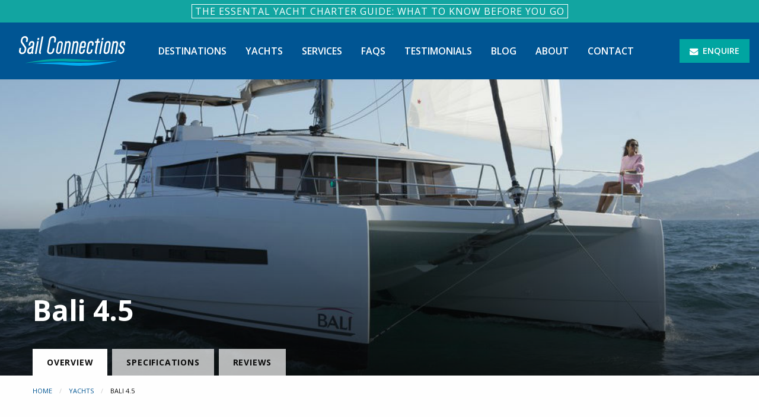

--- FILE ---
content_type: text/html; charset=utf-8
request_url: https://www.sailconnections.com/yacht/bali-45/
body_size: 9075
content:
<!doctype html>
<html class="no-js" lang="en" dir="ltr">

<head>
  <meta charset="utf-8">
  <meta http-equiv="x-ua-compatible" content="ie=edge">
  <meta name="viewport" content="width=device-width, initial-scale=1.0">
  <title>Bali 4.5, Bareboat  Catamarans Charter - Sail Connections</title>
  <meta name="description" content="The Bali 4.5 catamaran is the ideal charter boat for family and friends sailing together. The modern Bali design brings saloon space outdoors with seamless flow to the cockpit, has more deck space and spacious lounges.">
  <link rel="canonical" href="https://www.sailconnections.com/yacht/bali-45/">
  <link rel="stylesheet" href="/css/app.css?v=75">
  <link rel="stylesheet" href="/node_modules/flickity/dist/flickity.min.css" media="screen">
  <link rel="stylesheet" href="/node_modules/flickity-fullscreen/fullscreen.css" media="screen">
  <link href="https://fonts.googleapis.com/css?family=Open+Sans:300,400,700" rel="stylesheet">
  <!-- Google tag (gtag.js) -->
<script async src="https://www.googletagmanager.com/gtag/js?id=G-GTQWMC0R65"></script>
<script>
  window.dataLayer = window.dataLayer || [];
  function gtag(){dataLayer.push(arguments);}
  gtag('js', new Date());

  gtag('config', 'G-GTQWMC0R65');
</script>
  
  
  <meta property="og:title" content="Bali 4.5, Bareboat  Catamarans Charter" />
  <meta property="og:description" content="The Bali 4.5 catamaran is the ideal charter boat for family and friends sailing together. The modern Bali design brings saloon space outdoors with seamless flow to the cockpit, has more deck space and spacious lounges." />
  <meta property="og:image" content="https://www.sailconnections.com/uploads/yachts/thumb/bali-4-5-banner.jpg" />

  <!-- Hero images -->
  <style>
    .hero {
      background-image: url(/uploads/yachts/thumb/bali-4-5-cat.jpg);
    }
    @media screen and (min-width: 640px) { /* was 480 */
      .hero { background-image: url(/uploads/yachts/thumb3/bali-4-5-banner.jpg); }
    }
    @media screen and (min-width: 960px) { /* was 768 */
      .hero { background-image: url(/uploads/yachts/thumb2/bali-4-5-banner.jpg); }
    }
    @media screen and (min-width: 1400px) { /* was 1200 */
      .hero { background-image: url(/uploads/yachts/thumb/bali-4-5-banner.jpg); }
    }
    .section-feature-guide  {
      background-image: url(/uploads/settings/thumb/free-charter-guide.jpg);
    }
  </style>
</head>

<body>

  <style>
    .geobanner { 
      padding: 7px; 
      background-color: #12a5a1;
      color: #fff;
      text-transform: uppercase;
      letter-spacing: 1px;
      text-align: center;
    }
    .geobanner a { color: #fff; }
    .geobutton:hover { 
      filter: brightness(0.8); /* Darken the color */
      color: #fff;
    }
    .geobutton { 
      padding: 0 5px; 
      margin: 0 10px;
      color: #fff;
      background-color: inherit;
      border: 1px solid #fff;
      white-space: nowrap;
    }
    .geobanner-desktop { 
      display: none; 
    }

@media only screen and (min-width: 48em) {
  /* destop styles */
  .geobanner-mobile { display: none; }
  .geobanner-desktop { 
    display: block; 
  }
}

  </style>
  <div class="geobanner geobanner-mobile"  style="background-color: #12a5a1" >
    
        
          <a class="geobutton geobutton-mobile" href="https://www.sailconnections.com/services/free-charter-guide/">The Essental Yacht Charter Guide</a>
      </div>
  <div class="geobanner geobanner-desktop" style="background-color: #12a5a1" >
    
        
          <a class="geobutton geobutton-desktop" href="https://www.sailconnections.com/services/free-charter-guide/">The Essental Yacht Charter Guide: What to Know Before You Go</a>
      </div>
<!-- Off-canvas Menu -->
<div class="off-canvas sc-off-canvas position-right" id="offCanvas" data-off-canvas>

  <!-- Close toggle -->
  <span role="button" class="close-button" href="#" aria-label="Close menu" data-close>
    <i class="sc-icon-menu" aria-hidden="true"></i>
  </span>

  <!-- Mobile Menu -->
  <ul class="vertical menu accordion-menu" data-accordion-menu>
    <li aria-hidden="true"><hr></li>
    <li><a href="/">Home</a></li>

            
  <li>            <a href="/destinations/">Destinations</a>
                    
    <ul class="menu vertical nested">
      <li>            <a href="/destinations/mediterranean/">Mediterranean</a>
    </li>                
      <li>            <a href="/destinations/south-pacific/">South Pacific &amp; Oceania</a>
    </li>                
      <li>            <a href="/destinations/caribbean/">Caribbean</a>
    </li>                
      <li>            <a href="/destinations/se-asia/">South-East Asia</a>
    </li>                
      <li>            <a href="/destinations/americas/">Americas</a>
    </li>                
      <li>            <a href="/destinations/indian-ocean/">Indian Ocean</a>
    </li>                
      <li>            <a href="/destinations/northern-europe/">Northern Europe</a>
    </li>
    </ul>
  </li>                
  <li>            <a href="/yachts.php">Yachts</a>
                    
    <ul class="menu vertical nested">
      <li>            <a href="/yachts.php?yacht_type=1&charter_type=1">Bareboat Monohulls</a>
    </li>                
      <li>            <a href="/yachts.php?yacht_type=3&charter_type=1">Bareboat Motor Yachts</a>
    </li>                
      <li>            <a href="/yachts.php?yacht_type=2&charter_type=1">Bareboat Catamarans</a>
    </li>                
      <li>            <a href="/yachts.php?charter_type=2">Crewed Yachts</a>
    </li>                
      <li>            <a href="/yachts.php?yacht_type=4">Gulets</a>
    </li>
    </ul>
  </li>                
  <li>            <a href="/services/">Services</a>
                    
    <ul class="menu vertical nested">
      <li>            <a href="/services/">How our services work</a>
    </li>                
      <li>            <a href="/services/multi-database-boat-searching/">Multi-Database Searching</a>
    </li>                
      <li>            <a href="/services/yacht-charter-price-guide/">Boat Charter Price Guidelines</a>
    </li>                
      <li>            <a href="/services/free-charter-guide/">Free Charter Guide</a>
    </li>                        
  <li>            <a href="/faqs/">FAQs</a>
                                            
  <li>            <a href="/about-us/client-charter-reviews/">Testimonials</a>
    </li>                
  <li>            <a href="/blog/">Blog</a>
    </li>                
  <li>            <a href="/about/">About</a>
    </li>                
  <li>            <a href="/contact/">Contact</a>
    </li>                         

    <li aria-hidden="true"><hr></li>
    <li class="oc-menu-social">
                            </li>
  </ul>

</div>

<!-- Off-canvas Content -->
<div class="off-canvas-content" data-off-canvas-content>

<header class="sc-header">
  <div class="top-bar">
    <div class="top-bar-left">
      <ul class="dropdown menu" data-dropdown-menu>
        <li class="menu-text">
          <a href="/"><img class="logo" src="/img/sc-logo.svg" alt="Sail Connections"></a>
        </li>

<li class="is-dropdown-submenu-parent opens-left show-for-large"><a href="/destinations/">Destinations</a><ul class="menu vertical is-dropdown-submenu first-sub" data-submenu><li><a href="/destinations/mediterranean/">Mediterranean</a></li><li><a href="/destinations/south-pacific/">South Pacific &amp; Oceania</a></li><li><a href="/destinations/caribbean/">Caribbean</a></li><li><a href="/destinations/se-asia/">South-East Asia</a></li><li><a href="/destinations/americas/">Americas</a></li><li><a href="/destinations/indian-ocean/">Indian Ocean</a></li><li><a href="/destinations/northern-europe/">Northern Europe</a></li></ul></li><li class="is-dropdown-submenu-parent opens-left show-for-large"><a href="/yachts.php">Yachts</a><ul class="menu vertical is-dropdown-submenu first-sub" data-submenu><li><a href="/yachts.php?yacht_type=1&charter_type=1">Bareboat Monohulls</a></li><li><a href="/yachts.php?yacht_type=3&charter_type=1">Bareboat Motor Yachts</a></li><li><a href="/yachts.php?yacht_type=2&charter_type=1">Bareboat Catamarans</a></li><li><a href="/yachts.php?charter_type=2">Crewed Yachts</a></li><li><a href="/yachts.php?yacht_type=4">Gulets</a></li></ul></li><li class="is-dropdown-submenu-parent opens-left show-for-large"><a href="/services/">Services</a><ul class="menu vertical is-dropdown-submenu first-sub" data-submenu><li><a href="/services/">How our services work</a></li><li><a href="/services/multi-database-boat-searching/">Multi-Database Searching</a></li><li><a href="/services/yacht-charter-price-guide/">Boat Charter Price Guidelines</a></li><li><a href="/services/free-charter-guide/">Free Charter Guide</a></li></ul></li><li class="is-dropdown-submenu-parent opens-left show-for-large"><a href="/faqs/">FAQs</a><ul class="menu vertical is-dropdown-submenu first-sub" data-submenu></ul></li><li class="show-for-large"><a href="/about-us/client-charter-reviews/">Testimonials</a></li><li class="show-for-large"><a href="/blog/">Blog</a></li><li class="show-for-large"><a href="/about/">About</a></li><li class="show-for-large"><a href="/contact/">Contact</a></li>


      </ul>
    </div>
    <div class="top-bar-right">
      <ul class="menu">
        <li>
          <a class="button button-secondary-2 button-icon-left" href="#" data-open="exampleModal1">
            <i class="sc-icon-mail" aria-hidden="true"></i>
            <span class="button-text">Enquire</span>
          </a>
        </li>
        <li class="hide-for-large">
          <button type="button" class="button button-secondary-3 button-icon-left" data-toggle="offCanvas">
            <i class="sc-icon-menu" aria-hidden="true"></i>
            <span class="button-text">Menu</span>
          </button>
        </li>
      </ul>
    </div>
  </div>
</header>
<section class="hero">
  <div class="grid-container">
    <div class="grid-x">
      <div class="cell">
        <div class="content">
          <div class="hero-title-wrap">
            <h1 class="hero-title">Bali 4.5</h1>
          </div>
        </div>
      </div>
    </div>
  </div>
</section>

<div class="grid-container">
  <div class="grid-x grid-padding-x">
    <div class="large-12 cell">

      <section class="section-page-tabs page-tabs padding-bottom-1">

        <ul class="tabs" data-active-collapse="true" data-allow-all-closed="true"data-responsive-accordion-tabs="tabs small-accordion medium-accordion large-tabs" id="page-tabs">
          <li class="tabs-title is-active"><a href="#panelAbout" aria-selected="true">Overview</a></li>
          <li class="tabs-title"><a href="#panelSpecifications">Specifications</a></li>
                              <li class="tabs-title"><a href="#paneReviews">Reviews</a></li>        </ul>

        <nav aria-label="You are here:" role="navigation" class="margin-top-1">
          <ul class="breadcrumbs">
            <li><a href="/">Home</a></li>
            <li><a href="/yachts.php">Yachts</a></li>
            <li>Bali 4.5</li>
          </ul>
        </nav>

        <div class="tabs-content" data-tabs-content="page-tabs">
          
          <div class="tabs-panel is-active" id="panelAbout">

            <h2 class="tabs-panel-title">Bali 4.5 - Bareboat  Catamarans</h2>

            <p class="text-lead">The ideal charter boat for family and friends sailing together. The modern Bali design brings saloon space outdoors with seamless flow to the cockpit, has more deck space and spacious lounges.</p>

                                                              
            <div class="content feature-box">
              <dl class="overview-list">
                                  <dt>Length:</dt>
                  <dd>13.6m, 45'</dd>
                                                  <dt>Charter Type:</dt>
                  <dd>Bareboat </dd>
                                                  <dt>Guests:</dt>
                  <dd>8 to 10</dd>
                                                  <dt>Cabins:</dt>
                  <dd>4 double, two bow singles</dd>
                              </dl>
            </div>

             
            <div class="sc-carousel carousel" data-flickity='{"fullscreen": true, "lazyLoad": 1, "pageDots": true, "cellAlign": "left", "wrapAround": true, "adaptiveHeight": true, "setGallerySize": false}'>
                            <div class="carousel-cell">
                <img 
                src="/uploads/yachts/thumb/spacious-bali-4-5.jpg" 
                data-flickity-lazyload="/uploads/yachts/thumb/spacious-bali-4-5.jpg"
                alt="Bali 4.5 Cockpit" /></div>
                            <div class="carousel-cell">
                <img 
                src="/uploads/yachts/thumb/bali-4-5-galley-_-deck.jpg" 
                data-flickity-lazyload="/uploads/yachts/thumb/bali-4-5-galley-_-deck.jpg"
                alt="Bali 4.5 Galley" /></div>
                            <div class="carousel-cell">
                <img 
                src="/uploads/yachts/thumb/bali-4-5-head.jpg" 
                data-flickity-lazyload="/uploads/yachts/thumb/bali-4-5-head.jpg"
                alt="Bali 4.5 Heads" /></div>
                            <div class="carousel-cell">
                <img 
                src="/uploads/yachts/thumb/bali-4-5-berths.jpg" 
                data-flickity-lazyload="/uploads/yachts/thumb/bali-4-5-berths.jpg"
                alt="Bali 4.5 Cabin" /></div>
                            <div class="carousel-cell">
                <img 
                src="/uploads/yachts/thumb/bali-4_002.jpg" 
                data-flickity-lazyload="/uploads/yachts/thumb/bali-4_002.jpg"
                alt="Bali 4.5 Dining" /></div>
                            <div class="carousel-cell">
                <img 
                src="/uploads/yachts/thumb/5163_screen_shot_2017-03-23_at_15_02_001.png" 
                data-flickity-lazyload="/uploads/yachts/thumb/5163_screen_shot_2017-03-23_at_15_02_001.png"
                alt="Bali 4.5 Cockpit" /></div>
                            <div class="carousel-cell">
                <img 
                src="/uploads/yachts/thumb/bali-4_003.jpg" 
                data-flickity-lazyload="/uploads/yachts/thumb/bali-4_003.jpg"
                alt="Bali 4.5 Foredeck" /></div>
                            <div class="carousel-cell">
                <img 
                src="/uploads/yachts/thumb/12685180735afe7113ec173-800x600_001.jpg" 
                data-flickity-lazyload="/uploads/yachts/thumb/12685180735afe7113ec173-800x600_001.jpg"
                alt="Bali 4.5 Helm" /></div>
                            <div class="carousel-cell">
                <img 
                src="/uploads/yachts/thumb/47972_001.jpg" 
                data-flickity-lazyload="/uploads/yachts/thumb/47972_001.jpg"
                alt="Bali 4.5" /></div>
                          </div>
            
            <p>The Bali 4.5 Open Space combines Catana's experience in performance with their understanding of a holiday crew's accommodation needs. The designers have listened to their market and identified all the features that make for a great charter, whether you plan to holiday full bareboat or with the support of a crew.</p>
<p>The living spaces on this catamaran are rightly described as vast, with appointments of the highest standard as sailors have come to expect from Catana. </p>
<p>The Bali 4.5's rig is  configured with smooth sailing in mind. The mast is placed well to the aft to reduce pitching, while a smaller main and self-tacking headsails make for easy sail handling.</p>

                          <p class="meta">
                <small>
                Date Added: May 9th, 2018 &nbsp; 
                Last Updated: Aug 25th, 2025                </small>
              </p>
            
            

                        <div class="grid-container">
            <div class="grid-x grid-padding-x small-margin-collapse">
            <div class="large-6 cell">
            
                        <h3>Charter Locations</h3>
            <ul>

                                                                    <li>Regions:
                                                                                                <a href="/destinations/caribbean/">
                          Caribbean                          </a>
                                                                                            ,                                                   <a href="/destinations/mediterranean/">
                          Mediterranean                          </a>
                                                                                            ,                                                   <a href="/destinations/south-pacific/french-polynesia/tuamotus/">
                          South Pacific/Oceania                          </a>
                                                                                            ,                                                   <a href="/destinations/americas/">
                          Americas                          </a>
                                                                                            ,                                                   <a href="/destinations/south-east-asia/">
                          South-East Asia                          </a>
                                                                                            ,                                                   <a href="/destinations/indian-ocean/">
                          Indian Ocean                          </a>
                                                                                      </li>
              
                                                                    <li>Destinations:
                      <a href="/destinations/caribbean/antigua-barbuda/">Antigua &amp; Barbuda</a>, <a href="/destinations/caribbean/bahamas/">Bahamas</a>, <a href="/destinations/caribbean/bvi/">British Virgin Islands</a>, <a href="/destinations/mediterranean/croatia/">Croatia</a>, <a href="/destinations/americas/florida-keys/">Florida Keys</a>, <a href="/destinations/south-pacific/tahiti/society-islands/">French Polynesia: The Society Islands</a>, <a href="/destinations/caribbean/guadaloupe/">Guadaloupe</a>, <a href="/destinations/mediterranean/italy/">Italy</a>, <a href="/destinations/americas/la-paz/">La Paz, Mexico</a>, <a href="/destinations/se-asia/langkawi-malaysia/">Langkawi</a>, <a href="/destinations/caribbean/martinique-stlucia-grenadines/">Martinique, St Lucia, &amp; The Grenadines</a>, <a href="/destinations/south-pacific/new-caledonia/">New Caledonia</a>, <a href="/destinations/se-asia/phuket-thailand/">Phuket &amp; Andaman Sea</a>, <a href="/destinations/indian-ocean/seychelles/">Seychelles</a>                  </li>
              
            </ul>
            
                        </div>
            <div class="large-6 cell">
            
                                        <div class="responsive-embed widescreen">
                <iframe width="560" height="315" src="https://www.youtube.com/embed/QLylO8SzIL4?rel=0&amp;modestbranding=1" frameborder="0" allowfullscreen></iframe>
              </div>
                          
                        </div></div></div>
            
          </div>

          <div class="tabs-panel" id="panelSpecifications">

            <h2 class="tabs-panel-title">Specifications</h2>

            <ul class="spec-list no-bullet">
              <li><span>Guests:</span> 8 to 10</li>              <li><span>Cabins:</span> 4 double, two bow singles</li>              <li><span>Berths:</span> 8 to 10</li>              <li><span>Heads:</span> 4</li>              <li><span>Showers:</span> 4</li>              <li><span>Length:</span> 13.6m, 45'</li>              <li><span>Beam:</span> 7.4m, 24'</li>              <li><span>Draft:</span> 1.2m, 4'</li>              <li><span>Engine(s):</span> 2 x 50 hp</li>              <li><span>Fuel Capacity:</span> 830l, 219g</li>              <li><span>Water Capacity:</span> 820l, 217g</li>            </ul>

            <p class="margin-bottom-2"><strong>Equipment Includes:</strong> Bimini/spray hood, electric windlass, hot &amp; cold water, transom shower, 12 volt electrics, dinghy and outboard, bed linen, VHF, CD/FM radio, wind, depth and speed instruments, GPS and chart plotter.  Additional equipment may vary. Ask us for equipment available on the boat in your preferred destination.</p>
                          <h3 class="text-center">Yacht Layout</h3>
                          <div class="text-center"><img src="/uploads/yachts/thumb2/sed32097bali-4-5-4-2-cab-rozi-v3.jpg" alt="Bali 4.5 - 4 Cabin layout" /></div>
            
                        <p class="margin-1 text-center"><p><strong>Specifications and accommodation layouts may vary. Ask us for the details of this boat in your preferred destination. Many boats have additional saloon berths not indicated above.</strong></p></p>            
            


          </div>

          
          
                    <div class="tabs-panel" id="paneReviews">
            <h2 class="tabs-panel-title text-center">Reviews</h2>
            <div class="grid-x grid-padding-y grid-margin-x">

                            
                            <blockquote class="large-6 cell">

                
                                  <div>
                    <strong>Rating:</strong> 

                                        <span class="stars" style="color:#f5c518;">★★★★★</span>                                    </div>
                
                Well, back home now, but what a fantastic trip we had! Two weeks is way better than one, plenty of time to relax and enjoy what the Cilento coast had to offer. We went as far as Isola di Dino, just south of Maratia. <br>
<br>
Everisto from Star Sail was most helpful in giving us the heads-up on the best spots to go, and even booked a restaurant at Marina di Camerota for us for my wife’s birthday!  In my opinion way better than the Amalfi coast, fewer people, and fewer tourists. There are many beautiful bays and grottos with clear, clear deep-blue water. <br>
<br>
The marinas tend to be pretty small, so not a lot of space, but at this time of year we could get in everywhere we wanted. (Marina) prices for the Cat ranged from E200 per night, to E125. Marina di Camerota has a free tourist wharf for 48hrs. <br>
<br>
There is a lot of national park along the coast, with marine reserves. You can’t anchor in them, but they provide mooring buoys for use. All in all a great trip, and one that I would recommend. <br>
<br>
 October 2024
                <cite>Nigel, New Zealand, Oct 11th, 2024</cite>

              </blockquote>
                            <blockquote class="large-6 cell">

                
                                  <div>
                    <strong>Rating:</strong> 

                                        <span class="stars" style="color:#f5c518;">★★★★☆</span>                                    </div>
                
                The boat was very good, in good condition, very clean and tidy and well equiped. Only one small problem, we had a lot of rain and the only table that would seat 8 was outside so having dinner inside meant that someone had to stand. <br>
<br>
Difficult to pick one place above the rest. We were a little disappointed at the Isle of Pines that the locals have the place sown up. But we enjoyed the whole trip. Navigation was not as difficult as i was led to believe. The water maker on the boat made a huge difference and because there were eight of us we had a party every night.
                <cite>Lionel, New Zealand, Aug 17th, 2019</cite>

              </blockquote>
                            <blockquote class="large-6 cell">

                
                                  <div>
                    <strong>Rating:</strong> 

                                        <span class="stars" style="color:#f5c518;">★★★★★</span>                                    </div>
                
                The southern lagoon of New Caledonia is absolutely beautiful. We didn&apos;t get to the Isle of Pines but the overnight anchorages in the lagoon made up for it. We also spent a couple of days in the Bay of Prony in some very pretty anchorages. The wind was constant from the SE which provided champagne sailing for us. We only caught one decent sized fish but we let it go.<br>

                <cite>Bruce, Australia, Nov 22nd, 2018</cite>

              </blockquote>
                            <blockquote class="large-6 cell">

                
                                  <div>
                    <strong>Rating:</strong> 

                                        <span class="stars" style="color:#f5c518;">★★★★★</span>                                    </div>
                
                &quot;The water in Bora Bora was amazing. We found the Bali 4.5  to be an excellent boat for cruising the lagoons around Bora Bora, Taha&apos;a and Raiatea.&quot; 
                <cite>Glenn, Australia, Nov 4th, 2018</cite>

              </blockquote>
                          </div>
          </div>
          
        </div>
        
      </section>
    
      <section class="section-cta-inline padding-bottom-3">
        <div class="grid-x content feature-box">
          <div class="medium-9 cell cell-center">
            <span>For a personal proposal structured to meet your needs, with advice on all aspects of your sailing charter ...</span>
          </div>
          <div class="medium-3 cell cell-center cell-buttons">
            <a href="#" class="button secondary" data-open="exampleModal1"><i class="sc-icon-mail" aria-hidden="true"></i> Get in Touch</a>
          </div>
        </div>
      </section>

    </div><!-- large-12 cell -->
  </div><!-- grid-x grid-padding-x -->
</div><!-- grid-container -->

<section class="section-feature section-bg-grey">
  <div class="grid-container">
    <div class="grid-x grid-padding-x">
      <div class="large-12 cell">

        <div class="content">
          <div class="content-cta text-center">
            <h3 class="content-cta-title">The Sail Connections Guarantee</h3>
            <p>One contact - every option - advice you can trust.</p>
          </div>
          <hr>
          <ul class="list-unstyled list-column list-column-2 list-column-features">
            <li>Matching any competitive offer like for like</li>
<li>Sourcing boats with discounts available</li>
<li>Personalising our proposal just for you</li>
<li>Qualifying the operator as well as the boat</li>
<li>Advising without bias based on 25+ years of experience</li>
<li>We do more than just book yachts!</li>          </ul>
          <hr>
          <div class="content-cta text-center">
            <p>We will match any like-for-like discount website offer on charter boat price, while maintaining our customary high level of service.</p>
            <a href="#" class="button button-icon-left secondary" data-open="exampleModal1"><i class="sc-icon-mail" aria-hidden="true"></i> Get in Touch</a>
          </div>
        </div>

      </div><!-- large-12 cell -->
    </div><!-- grid-x grid-padding-x -->
  </div><!-- grid-container -->
</section><section class="section-feature-guide section-feature section-feature-image section-inverse">
  <div class="grid-container">
    <div class="grid-x grid-padding-x">
      <div class="large-12 cell">

        <div class="content content-overlay text-center">
          <div class="content-cta">
            <h3 class="content-cta-title">The Essential Guide to Sailing Holiday Charters</h3>
            <p>The Sail Connections Essential Guide to Bareboat and Crewed Sailing Holiday Charters is packed full of useful tips for getting the most out of your next boat charter. And it is FREE to download.</p>
            <a href="/services/charter-guide/" class="button">Download Guide</a>
          </div>
        </div>

      </div><!-- large-12 cell -->
    </div><!-- grid-x grid-padding-x -->
  </div><!-- grid-container -->
</section>
<footer class="footer">
  <div class="grid-container">
    <div class="grid-x grid-padding-x">
      <div class="large-12 cell">

        <div class="content text-center">
          <nav>
            <ul class="footer-nav list-unstyled list-inline padding-bottom-1 margin-bottom-2">
                                          <li>
                                  <a href="/destinations/">Destinations</a>
                </li>
                                                                                                                                                                                                                                              <li>
                                  <a href="/yachts.php">Yachts</a>
                </li>
                                                                                                                                                                                          <li>
                                  <a href="/services/">Services</a>
                </li>
                                                                                                                                                                <li>
                                  <a href="/services/useful-links/">Useful Links</a>
                </li>
                                                        <li>
                                  <a href="/faqs/">FAQs</a>
                </li>
                                                                                                                                                                <li>
                                  <a href="/blog/">Blog</a>
                </li>
                                                        <li>
                                  <a href="/about/">About</a>
                </li>
                                                        <li>
                                  <a href="/contact/">Contact</a>
                </li>
                                                                                  <li>
                                  <a href="/privacy-policy/">Privacy Policy</a>
                </li>
                           
            </ul>
            <ul class="footer-nav-social list-unstyled list-inline">
                                                                    </ul>

            
          </nav>
        </div>

      </div><!-- large-12 cell -->
    </div><!-- grid-x grid-padding-x -->
  </div><!-- grid-container -->
</footer>

</div><!-- END Off-canvas Content -->

<!-- Modal -->
<div class="reveal large sc-modal" id="exampleModal1" data-reveal>
  <p class="lead text-center">Enquire about a charter... </p>
  <p class="subheader text-center">For a personal proposal structured to meet your needs, with advice on all aspects of your sailing charter.</p>

    <form id="form6" name="form6" accept-charset="UTF-8" autocomplete="off" enctype="multipart/form-data" method="post"
      action="https://sailconn.wufoo.com/forms/w1u6luy70argezp/#public">
    <div class="grid-container full">
      <div class="grid-x grid-margin-x">
        <div class="medium-4 cell">
          <label>First Name:
            <input id="Field1" name="Field1" type="text" maxlength="255" placeholder="First name" required />
          </label>
        </div>
        <div class="medium-4 cell">
          <label>Last Name:
            <input id="Field2" name="Field2" type="text" maxlength="255" placeholder="Last name" required />
          </label>
        </div>
        <div class="medium-4 cell">
          <label>Email Address:
            <input id="Field3" name="Field3" type="email" maxlength="255" placeholder="Email address" required  spellcheck="false" />
          </label>
        </div>
        <div class="medium-4 cell">
          <label>Phone Number:
            <input id="Field4" name="Field4" type="tel"  maxlength="255" placeholder="Phone number" />
          </label>
        </div>
        <div class="medium-4 cell">
          <label>Charter Destination:
            <input id="Field130" name="Field130" type="text" maxlength="255" placeholder="Charter destination" />
          </label>
        </div>
        <div class="medium-4 cell">
          <label>Yacht Preference:
      			<select id="Field5" name="Field5">
      			<option value="" selected="selected">Please select...</option>
            <option value="Bareboat Monohull" >Bareboat Monohull</option>
            <option value="Bareboat Catamaran" >Bareboat Catamaran</option>
            <option value="Bareboat Motor Yacht" >Bareboat Motor Yacht</option>
            <option value="Crewed Monohull" >Crewed Monohull</option>
            <option value="Crewed Catamaran" >Crewed Catamaran</option>
            <option value="Crewed Motor Yacht" >Crewed Motor Yacht</option>
            <option value="Gulet (crewed only)" >Gulet (crewed only)</option>
      			</select>
          </label>
        </div>
        <div class="medium-4 cell">
          <label>When and for how long:
            <input id="Field6" name="Field6" type="text" maxlength="255" placeholder="When and for how long" />
          </label>
        </div>
        <div class="medium-4 cell">
          <label>Number of guests:
            <input id="Field7" name="Field7" type="text" maxlength="255" placeholder="Number of guests" />
          </label>
        </div>
        <div class="medium-4 cell">
          <label>Your Budget:
            <input id="Field8" name="Field8" type="text" maxlength="255" placeholder="Your budget" />
          </label>
        </div>
        <div class="cell">
          <label>
             Comments:
            <textarea id="Field9" name="Field9" rows="4" spellcheck="true" placeholder="Tell us all you can about your plans, including double/twin cabin needs, and we'll present the best boat options in your chosen destination" required></textarea>
          </label>
        </div>
        <div class="cell text-center">
        <input id="Field10" name="Field10" type="checkbox" value="true" checked>
        <label for="Field10">Subscribe me to your newsletter to receive charter news and special offers</label>
    	   </div>
        <div class="cell text-center">

          <button class="button secondary form-button">Send Request</button>


          <label class="hide hidden" for="Field111">Page URL (Do Not Fill This Out)
                    <input id="Field111" name="Field111" type="text" value="http://www.sailconnections.com/yacht/bali-45/" maxlength="255" /></label>

          <label class="hide hidden" for="Field15">IP address (Do Not Fill This Out)
                    <input id="Field115" name="Field115" type="text" value="http://whatismyipaddress.com/ip/3.135.19.203" maxlength="255" /></label>

          <label class="hide hidden" for="Field117">Market (Do Not Fill This Out)
          <input id="Field117" name="Field117" type="text" value="Americas" maxlength="255" /></label>


          
          <label class="hide hidden" for="Field119">USOURCE (Do Not Fill This Out)
          <input id="Field119" name="Field119" type="text" value="" maxlength="255" /></label>

          <label class="hide hidden" for="Field120">UMEDIUM (Do Not Fill This Out)
          <input id="Field120" name="Field120" type="text" value="" maxlength="255" /></label>

          <label class="hide hidden" for="Field121">UCAMPAIGN (Do Not Fill This Out)
          <input id="Field121" name="Field121" type="text" value="" maxlength="255" /></label>

          <label class="hide hidden" for="Field122">UCONTENT (Do Not Fill This Out)
          <input id="Field122" name="Field122" type="text" value="" maxlength="255" /></label>

          <label class="hide hidden" for="Field123">UTERM (Do Not Fill This Out)
          <input id="Field123" name="Field123" type="text" value="" maxlength="255" /></label>

          <label class="hide hidden" for="Field124">IREFERRER (Do Not Fill This Out)
          <input id="Field124" name="Field124" type="text" value="" maxlength="255" /></label>

          <label class="hide hidden" for="Field125">LREFERRER (Do Not Fill This Out)
          <input id="Field125" name="Field125" type="text" value="" maxlength="255" /></label>

          <label class="hide hidden" for="Field126">ILANDPAGE (Do Not Fill This Out)
          <input id="Field126" name="Field126" type="text" value="" maxlength="255" /></label>


          <label class="hide hidden" for="comment">Do Not Fill This Out
          <textarea name="comment" id="comment" rows="1" cols="1"></textarea>
          <input type="hidden" id="idstamp" name="idstamp" value="tLSyiyVBzfX7ZYu7oVLbYAwV19r5Okh+gEqpBrP4HPg=" />

        </div>
      </div>
    </div>
  </form>
  <button class="close-button" data-close aria-label="Close modal" type="button">
    <span aria-hidden="true">&times;</span>
  </button>
</div>
<!-- END Modal --><!-- Core Scripts -->
<script src="/node_modules/jquery/dist/jquery.js"></script>
<script src="/node_modules/what-input/dist/what-input.js"></script>
<script src="/node_modules/foundation-sites/dist/js/foundation.js"></script>
<script src="/js/min/app-min.js"></script>
<!-- Vendor Scripts -->
<script src="/node_modules/flickity/dist/flickity.pkgd.min.js"></script>
<script src="/node_modules/flickity-fullscreen/fullscreen.js"></script>
<!-- Form referral data -->
<script type="text/javascript" charset="utf-8">
 var _uf = _uf || {};
 _uf.domain = ".sailconnections.com";

_uf.utm_source_field = "Field119"; // Default 'USOURCE'
 _uf.utm_medium_field = "Field120"; // Default 'UMEDIUM'
 _uf.utm_campaign_field = "Field121"; // Default 'UCAMPAIGN'
 _uf.utm_content_field = "Field122"; // Default 'UCONTENT'
 _uf.utm_term_field = "Field123"; // Default 'UTERM'

_uf.initial_referrer_field = "Field124"; // Default 'IREFERRER'
 _uf.last_referrer_field = "Field125"; // Default 'LREFERRER'
 _uf.initial_landing_page_field = "Field126"; // Default 'ILANDPAGE'
 _uf.visits_field = "Field128"; // Default 'VISITS'
 // _uf.sessionLength = 2; // In hours. Default is 1 hour
 // _uf.add_to_form = "all"; // 'none', 'all', 'first'. Default is 'all'
 // _uf.form_query_selector = 'form[action="https://sailconn.wufoo.com/forms/w1u6luy70argezp/#public"]'; // custom form selector. Default is 'form', to select any form.
 </script>
<script src="/js/min/utm_form-1.0.3.min.js" async></script>
<script defer src="https://static.cloudflareinsights.com/beacon.min.js/vcd15cbe7772f49c399c6a5babf22c1241717689176015" integrity="sha512-ZpsOmlRQV6y907TI0dKBHq9Md29nnaEIPlkf84rnaERnq6zvWvPUqr2ft8M1aS28oN72PdrCzSjY4U6VaAw1EQ==" data-cf-beacon='{"version":"2024.11.0","token":"3c435969dc6d4fbba3e50aa415290732","r":1,"server_timing":{"name":{"cfCacheStatus":true,"cfEdge":true,"cfExtPri":true,"cfL4":true,"cfOrigin":true,"cfSpeedBrain":true},"location_startswith":null}}' crossorigin="anonymous"></script>
</body>
</html>


--- FILE ---
content_type: image/svg+xml
request_url: https://www.sailconnections.com/img/sc-logo.svg
body_size: 2028
content:
<svg xmlns="http://www.w3.org/2000/svg" viewBox="0 0 224.915 63">
  <defs>
    <style>
      .cls-1 {
        fill: #00a5a1;
      }

      .cls-2 {
        fill: #00aeef;
      }

      .cls-3 {
        fill: #fff;
      }
    </style>
  </defs>
  <g id="Logo_on_White" data-name="Logo on White" transform="translate(-0.033)">
    <g id="Group_1" data-name="Group 1" transform="translate(12.524 48.133)">
      <path id="Path_1" data-name="Path 1" class="cls-1" d="M117.78,126.28c24.462.926,61.892.884,90.732-1.684-15.62.126-37.177-.884-70.186-2.905C87.213,118.533,64.1,123.08,29.7,129.775c26.735-2.484,62.523-4.463,88.08-3.495" transform="translate(-29.7 -120.666)"/>
      <path id="Path_2" data-name="Path 2" class="cls-2" d="M139.06,134.505c-20.841-.8-48.5.379-72.46,2.189,18.483.168,47.071.968,78.607,3.747,44.966,3.958,86.1-5.347,101.932-9.642-29.683,4.505-78.4,4.8-108.079,3.705" transform="translate(-51.064 -126.533)"/>
    </g>
    <path id="Path_3" data-name="Path 3" class="cls-3" d="M79.8,52.472h3.41L88.01,25.4H84.558Z" transform="translate(-46.182 -14.706)"/>
    <g id="Group_2" data-name="Group 2" transform="translate(17.479 10.442)">
      <path id="Path_4" data-name="Path 4" class="cls-3" d="M50.492,46.188a3.416,3.416,0,0,1-3.284,2.779,2.233,2.233,0,0,1-1.768-.758,2.343,2.343,0,0,1-.463-1.937l.505-2.989a2.319,2.319,0,0,1,1.095-1.431l4.589-2.4s.211-.126.505-.295Zm5.137-19.7A4.881,4.881,0,0,0,51.8,24.8a7.26,7.26,0,0,0-6.821,5.768L44.3,34.442l3.495-.379.589-3.368a3.05,3.05,0,0,1,2.905-2.484,2.063,2.063,0,0,1,1.558.674,1.941,1.941,0,0,1,.379,1.684l-.463,2.652c-.337,2.021-2.779,3.326-2.821,3.326l-4.589,2.4a6.413,6.413,0,0,0-3.242,4.295l-.547,2.989a5.363,5.363,0,0,0,1.053,4.421A5.19,5.19,0,0,0,46.66,52.42a7.079,7.079,0,0,0,4.168-1.389,3.684,3.684,0,0,0,2.695,1.137h.253l.589-3.41h-.337a.488.488,0,0,1-.421-.168.585.585,0,0,1-.084-.463L56.6,30.694a4.777,4.777,0,0,0-.968-4.21" transform="translate(-41.468 -24.8)"/>
    </g>
    <path id="Path_5" data-name="Path 5" class="cls-3" d="M96.368,9.2h-3.41L92.2,13.579h3.41Z" transform="translate(-53.362 -5.327)"/>
    <g id="Group_3" data-name="Group 3" transform="translate(0.033)">
      <path id="Path_6" data-name="Path 6" class="cls-3" d="M17.7,2.147A6.075,6.075,0,0,0,12.9,0,9.1,9.1,0,0,0,4.314,7.284L3.893,9.726a6.819,6.819,0,0,0,.884,4.758L11.6,24.757a4,4,0,0,1,.505,2.61L11.471,30.9a4.973,4.973,0,0,1-4.673,4,3.218,3.218,0,0,1-2.526-1.095A3.337,3.337,0,0,1,3.6,31.03l1.053-6.1L1.156,25.3.146,30.9a6.357,6.357,0,0,0,1.263,5.263,6.1,6.1,0,0,0,4.842,2.147A9.1,9.1,0,0,0,14.84,31.03l.632-3.537a7.1,7.1,0,0,0-.926-4.884L7.724,12.336a3.619,3.619,0,0,1-.463-2.484L7.682,7.41a4.973,4.973,0,0,1,4.673-4,3.218,3.218,0,0,1,2.526,1.095,3.337,3.337,0,0,1,.674,2.779l-.926,5.263,3.495-.379.842-4.758A6.18,6.18,0,0,0,17.7,2.147" transform="translate(-0.033 0)"/>
      <path id="Path_7" data-name="Path 7" class="cls-3" d="M155.4,13.431l3.495-.379,1.01-5.642a6.357,6.357,0,0,0-1.263-5.263A6.1,6.1,0,0,0,153.8,0a9.1,9.1,0,0,0-8.589,7.284L141.046,30.9a6.357,6.357,0,0,0,1.263,5.263,6.1,6.1,0,0,0,4.842,2.147,9.1,9.1,0,0,0,8.589-7.284l.926-5.347h-3.41l-.926,5.221a4.973,4.973,0,0,1-4.673,4,3.218,3.218,0,0,1-2.526-1.095,3.338,3.338,0,0,1-.674-2.779l4.168-23.62a4.973,4.973,0,0,1,4.673-4,3.218,3.218,0,0,1,2.526,1.095,3.338,3.338,0,0,1,.674,2.779Z" transform="translate(-81.61 0)"/>
      <path id="Path_8" data-name="Path 8" class="cls-3" d="M106.111,1.521,100.3,34.4a3.621,3.621,0,0,0,.716,3.031,3.513,3.513,0,0,0,2.779,1.221h.253l.589-3.41H104.3a.543.543,0,0,1-.463-.211.607.607,0,0,1-.126-.547L109.605,1.1Z" transform="translate(-58.043 -0.637)"/>
      <path id="Path_9" data-name="Path 9" class="cls-3" d="M312.313,30.9,311.428,36h-5.473l.884-4.968a3.417,3.417,0,0,1,3.284-2.779,2.233,2.233,0,0,1,1.768.758,2.348,2.348,0,0,1,.421,1.895m2.189-4.337A5.19,5.19,0,0,0,310.46,24.8a7.577,7.577,0,0,0-7.2,6.1L300.566,46.23a5.363,5.363,0,0,0,1.053,4.421,5.19,5.19,0,0,0,4.042,1.768,7.577,7.577,0,0,0,7.2-6.1l.674-3.873-3.495.379-.589,3.368a3.416,3.416,0,0,1-3.284,2.779,2.233,2.233,0,0,1-1.768-.758,2.343,2.343,0,0,1-.463-1.937l1.221-6.9h8.884l1.474-8.379a5.2,5.2,0,0,0-1.01-4.421" transform="translate(-173.976 -14.358)"/>
      <path id="Path_10" data-name="Path 10" class="cls-3" d="M436.044,30.9,433.35,46.23a3.417,3.417,0,0,1-3.284,2.779,2.233,2.233,0,0,1-1.768-.758,2.343,2.343,0,0,1-.463-1.937l2.695-15.326a3.417,3.417,0,0,1,3.284-2.779,2.233,2.233,0,0,1,1.768.758,2.207,2.207,0,0,1,.463,1.937m2.358-4.337A5.19,5.19,0,0,0,434.36,24.8a7.578,7.578,0,0,0-7.2,6.1L424.466,46.23a5.362,5.362,0,0,0,1.053,4.421,5.19,5.19,0,0,0,4.042,1.768,7.577,7.577,0,0,0,7.2-6.1l2.695-15.326a5.363,5.363,0,0,0-1.053-4.421" transform="translate(-245.71 -14.358)"/>
    </g>
    <path id="Path_11" data-name="Path 11" class="cls-3" d="M415.5,9.2l-.8,4.379h3.452L418.91,9.2Z" transform="translate(-240.079 -5.327)"/>
    <path id="Path_12" data-name="Path 12" class="cls-3" d="M402.4,52.472h3.41L410.568,25.4h-3.41Z" transform="translate(-232.958 -14.706)"/>
    <g id="Group_4" data-name="Group 4" transform="translate(78.234 5.221)">
      <path id="Path_13" data-name="Path 13" class="cls-3" d="M197.15,31.31l-2.695,15.326a3.416,3.416,0,0,1-3.284,2.779,2.233,2.233,0,0,1-1.768-.758,2.343,2.343,0,0,1-.463-1.937l2.695-15.326a3.416,3.416,0,0,1,3.284-2.779,2.233,2.233,0,0,1,1.768.758,2.088,2.088,0,0,1,.463,1.937m-1.684-5.81a7.306,7.306,0,0,0-6.9,5.852l-2.695,15.283a4.754,4.754,0,0,0,4.842,5.852,7.269,7.269,0,0,0,6.9-5.852l2.695-15.326a4.759,4.759,0,0,0-4.842-5.81" transform="translate(-185.769 -19.984)"/>
      <path id="Path_14" data-name="Path 14" class="cls-3" d="M512.418,26.526a4.869,4.869,0,0,0-3.873-1.726,7.391,7.391,0,0,0-6.947,5.894l-.295,1.642a5.451,5.451,0,0,0,1.179,4.716l5.01,4.884a2.211,2.211,0,0,1,.421,2.021l-.421,2.274a3.452,3.452,0,0,1-3.284,2.779,2.233,2.233,0,0,1-1.768-.758,2.343,2.343,0,0,1-.463-1.937l.589-3.326-3.495.379-.505,2.821a5.363,5.363,0,0,0,1.053,4.421,5.19,5.19,0,0,0,4.042,1.768,7.577,7.577,0,0,0,7.2-6.1L511.281,44a5.451,5.451,0,0,0-1.179-4.716l-5.01-4.884a2.211,2.211,0,0,1-.421-2.021l.295-1.642A3.185,3.185,0,0,1,508,28.168a1.985,1.985,0,0,1,1.6.716,2.137,2.137,0,0,1,.421,1.768l-.547,3.158,3.495-.379.463-2.652a5.156,5.156,0,0,0-1.01-4.252" transform="translate(-366.812 -19.579)"/>
      <path id="Path_15" data-name="Path 15" class="cls-3" d="M471.121,24.8a6.218,6.218,0,0,0-4.295,1.937l-.084-1.642h-2.484L459.5,52.167h3.41l3.747-21.136a3.417,3.417,0,0,1,3.284-2.779,2.233,2.233,0,0,1,1.768.758,2.343,2.343,0,0,1,.463,1.937l-3.747,21.262h3.41l3.747-21.136a5.862,5.862,0,0,0-1.053-4.673,4.33,4.33,0,0,0-3.41-1.6" transform="translate(-344.251 -19.579)"/>
      <path id="Path_16" data-name="Path 16" class="cls-3" d="M233.22,24.8a6.218,6.218,0,0,0-4.294,1.937l-.084-1.642h-2.484L221.6,52.167h3.41l3.747-21.136a3.416,3.416,0,0,1,3.284-2.779,2.233,2.233,0,0,1,1.768.758,2.343,2.343,0,0,1,.463,1.937l-3.747,21.262h3.41l3.747-21.136a5.706,5.706,0,0,0-1.053-4.673,4.33,4.33,0,0,0-3.41-1.6" transform="translate(-206.514 -19.579)"/>
      <path id="Path_17" data-name="Path 17" class="cls-3" d="M272.121,24.8a6.218,6.218,0,0,0-4.295,1.937l-.084-1.642h-2.484L260.5,52.167h3.41l3.747-21.136a3.416,3.416,0,0,1,3.284-2.779,2.233,2.233,0,0,1,1.768.758,2.343,2.343,0,0,1,.463,1.937l-3.747,21.262h3.41l3.747-21.136a5.862,5.862,0,0,0-1.053-4.673,4.454,4.454,0,0,0-3.41-1.6" transform="translate(-229.036 -19.579)"/>
      <path id="Path_18" data-name="Path 18" class="cls-3" d="M391.074,21.284l.59-3.41h-3.41l.968-5.473-3.495.379-.884,5.094h-3.41l-.59,3.41h3.41l-3.452,19.7a3.621,3.621,0,0,0,.716,3.031A3.513,3.513,0,0,0,384.3,45.24h.253l.589-3.41H384.8a.543.543,0,0,1-.463-.211.607.607,0,0,1-.126-.547l3.495-19.788Z" transform="translate(-298.644 -12.4)"/>
      <path id="Path_19" data-name="Path 19" class="cls-3" d="M348.96,24.8a7.577,7.577,0,0,0-7.2,6.1L339.066,46.23a5.363,5.363,0,0,0,1.053,4.421,5.189,5.189,0,0,0,4.042,1.768,7.577,7.577,0,0,0,7.2-6.1l.632-3.495h-3.41l-.589,3.41a3.416,3.416,0,0,1-3.284,2.779,2.233,2.233,0,0,1-1.768-.758,2.343,2.343,0,0,1-.463-1.937l2.695-15.326a3.417,3.417,0,0,1,3.284-2.779,2.233,2.233,0,0,1,1.768.758,2.343,2.343,0,0,1,.463,1.937l-.674,3.789,3.495-.379.589-3.326A5.023,5.023,0,0,0,348.96,24.8" transform="translate(-274.466 -19.579)"/>
    </g>
  </g>
</svg>


--- FILE ---
content_type: text/javascript
request_url: https://www.sailconnections.com/js/min/app-min.js
body_size: -320
content:
"use strict";$(document).foundation();